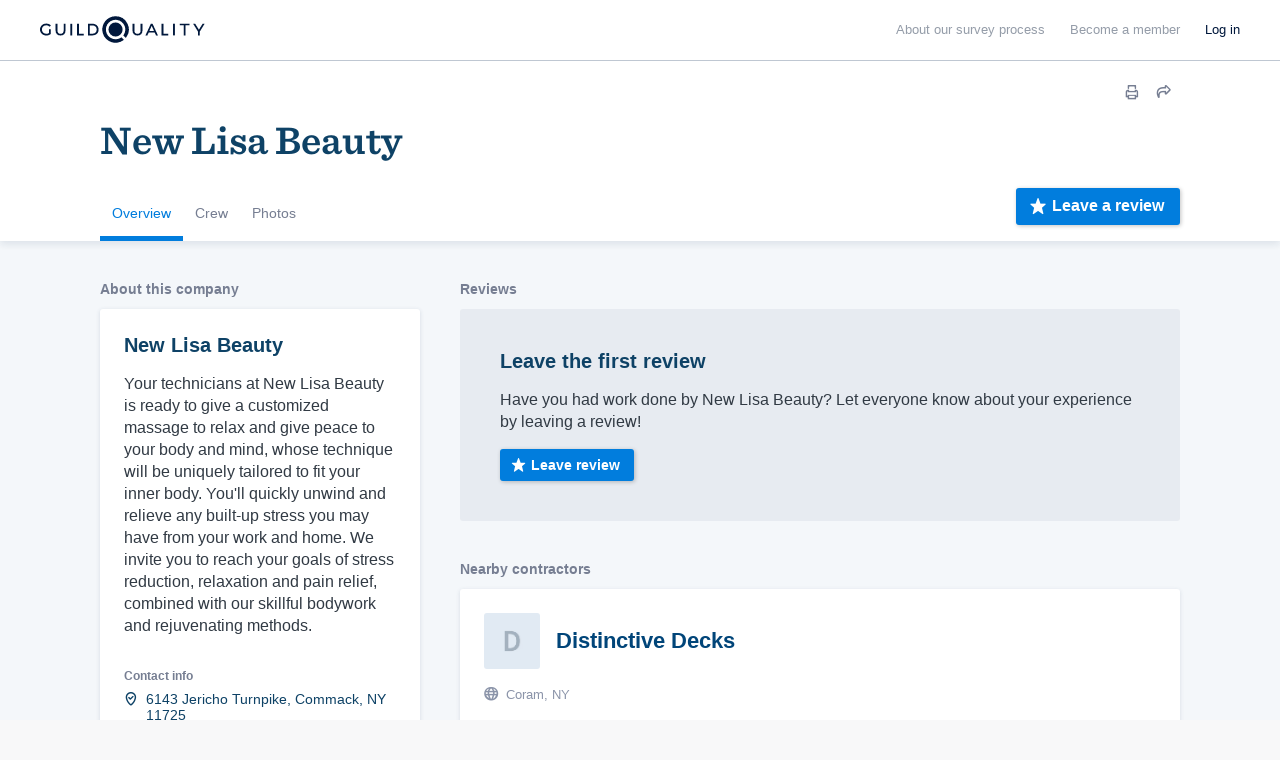

--- FILE ---
content_type: text/html; charset=utf-8
request_url: https://www.google.com/recaptcha/enterprise/anchor?ar=1&k=6LdeKFcdAAAAAA8ieqIc8bHuW-X3fbCAl09z_wJd&co=aHR0cHM6Ly9idWlsZHdpdGguZ3VpbGRxdWFsaXR5LmNvbTo0NDM.&hl=en&v=PoyoqOPhxBO7pBk68S4YbpHZ&size=normal&anchor-ms=20000&execute-ms=30000&cb=at7kzbckkkzm
body_size: 49393
content:
<!DOCTYPE HTML><html dir="ltr" lang="en"><head><meta http-equiv="Content-Type" content="text/html; charset=UTF-8">
<meta http-equiv="X-UA-Compatible" content="IE=edge">
<title>reCAPTCHA</title>
<style type="text/css">
/* cyrillic-ext */
@font-face {
  font-family: 'Roboto';
  font-style: normal;
  font-weight: 400;
  font-stretch: 100%;
  src: url(//fonts.gstatic.com/s/roboto/v48/KFO7CnqEu92Fr1ME7kSn66aGLdTylUAMa3GUBHMdazTgWw.woff2) format('woff2');
  unicode-range: U+0460-052F, U+1C80-1C8A, U+20B4, U+2DE0-2DFF, U+A640-A69F, U+FE2E-FE2F;
}
/* cyrillic */
@font-face {
  font-family: 'Roboto';
  font-style: normal;
  font-weight: 400;
  font-stretch: 100%;
  src: url(//fonts.gstatic.com/s/roboto/v48/KFO7CnqEu92Fr1ME7kSn66aGLdTylUAMa3iUBHMdazTgWw.woff2) format('woff2');
  unicode-range: U+0301, U+0400-045F, U+0490-0491, U+04B0-04B1, U+2116;
}
/* greek-ext */
@font-face {
  font-family: 'Roboto';
  font-style: normal;
  font-weight: 400;
  font-stretch: 100%;
  src: url(//fonts.gstatic.com/s/roboto/v48/KFO7CnqEu92Fr1ME7kSn66aGLdTylUAMa3CUBHMdazTgWw.woff2) format('woff2');
  unicode-range: U+1F00-1FFF;
}
/* greek */
@font-face {
  font-family: 'Roboto';
  font-style: normal;
  font-weight: 400;
  font-stretch: 100%;
  src: url(//fonts.gstatic.com/s/roboto/v48/KFO7CnqEu92Fr1ME7kSn66aGLdTylUAMa3-UBHMdazTgWw.woff2) format('woff2');
  unicode-range: U+0370-0377, U+037A-037F, U+0384-038A, U+038C, U+038E-03A1, U+03A3-03FF;
}
/* math */
@font-face {
  font-family: 'Roboto';
  font-style: normal;
  font-weight: 400;
  font-stretch: 100%;
  src: url(//fonts.gstatic.com/s/roboto/v48/KFO7CnqEu92Fr1ME7kSn66aGLdTylUAMawCUBHMdazTgWw.woff2) format('woff2');
  unicode-range: U+0302-0303, U+0305, U+0307-0308, U+0310, U+0312, U+0315, U+031A, U+0326-0327, U+032C, U+032F-0330, U+0332-0333, U+0338, U+033A, U+0346, U+034D, U+0391-03A1, U+03A3-03A9, U+03B1-03C9, U+03D1, U+03D5-03D6, U+03F0-03F1, U+03F4-03F5, U+2016-2017, U+2034-2038, U+203C, U+2040, U+2043, U+2047, U+2050, U+2057, U+205F, U+2070-2071, U+2074-208E, U+2090-209C, U+20D0-20DC, U+20E1, U+20E5-20EF, U+2100-2112, U+2114-2115, U+2117-2121, U+2123-214F, U+2190, U+2192, U+2194-21AE, U+21B0-21E5, U+21F1-21F2, U+21F4-2211, U+2213-2214, U+2216-22FF, U+2308-230B, U+2310, U+2319, U+231C-2321, U+2336-237A, U+237C, U+2395, U+239B-23B7, U+23D0, U+23DC-23E1, U+2474-2475, U+25AF, U+25B3, U+25B7, U+25BD, U+25C1, U+25CA, U+25CC, U+25FB, U+266D-266F, U+27C0-27FF, U+2900-2AFF, U+2B0E-2B11, U+2B30-2B4C, U+2BFE, U+3030, U+FF5B, U+FF5D, U+1D400-1D7FF, U+1EE00-1EEFF;
}
/* symbols */
@font-face {
  font-family: 'Roboto';
  font-style: normal;
  font-weight: 400;
  font-stretch: 100%;
  src: url(//fonts.gstatic.com/s/roboto/v48/KFO7CnqEu92Fr1ME7kSn66aGLdTylUAMaxKUBHMdazTgWw.woff2) format('woff2');
  unicode-range: U+0001-000C, U+000E-001F, U+007F-009F, U+20DD-20E0, U+20E2-20E4, U+2150-218F, U+2190, U+2192, U+2194-2199, U+21AF, U+21E6-21F0, U+21F3, U+2218-2219, U+2299, U+22C4-22C6, U+2300-243F, U+2440-244A, U+2460-24FF, U+25A0-27BF, U+2800-28FF, U+2921-2922, U+2981, U+29BF, U+29EB, U+2B00-2BFF, U+4DC0-4DFF, U+FFF9-FFFB, U+10140-1018E, U+10190-1019C, U+101A0, U+101D0-101FD, U+102E0-102FB, U+10E60-10E7E, U+1D2C0-1D2D3, U+1D2E0-1D37F, U+1F000-1F0FF, U+1F100-1F1AD, U+1F1E6-1F1FF, U+1F30D-1F30F, U+1F315, U+1F31C, U+1F31E, U+1F320-1F32C, U+1F336, U+1F378, U+1F37D, U+1F382, U+1F393-1F39F, U+1F3A7-1F3A8, U+1F3AC-1F3AF, U+1F3C2, U+1F3C4-1F3C6, U+1F3CA-1F3CE, U+1F3D4-1F3E0, U+1F3ED, U+1F3F1-1F3F3, U+1F3F5-1F3F7, U+1F408, U+1F415, U+1F41F, U+1F426, U+1F43F, U+1F441-1F442, U+1F444, U+1F446-1F449, U+1F44C-1F44E, U+1F453, U+1F46A, U+1F47D, U+1F4A3, U+1F4B0, U+1F4B3, U+1F4B9, U+1F4BB, U+1F4BF, U+1F4C8-1F4CB, U+1F4D6, U+1F4DA, U+1F4DF, U+1F4E3-1F4E6, U+1F4EA-1F4ED, U+1F4F7, U+1F4F9-1F4FB, U+1F4FD-1F4FE, U+1F503, U+1F507-1F50B, U+1F50D, U+1F512-1F513, U+1F53E-1F54A, U+1F54F-1F5FA, U+1F610, U+1F650-1F67F, U+1F687, U+1F68D, U+1F691, U+1F694, U+1F698, U+1F6AD, U+1F6B2, U+1F6B9-1F6BA, U+1F6BC, U+1F6C6-1F6CF, U+1F6D3-1F6D7, U+1F6E0-1F6EA, U+1F6F0-1F6F3, U+1F6F7-1F6FC, U+1F700-1F7FF, U+1F800-1F80B, U+1F810-1F847, U+1F850-1F859, U+1F860-1F887, U+1F890-1F8AD, U+1F8B0-1F8BB, U+1F8C0-1F8C1, U+1F900-1F90B, U+1F93B, U+1F946, U+1F984, U+1F996, U+1F9E9, U+1FA00-1FA6F, U+1FA70-1FA7C, U+1FA80-1FA89, U+1FA8F-1FAC6, U+1FACE-1FADC, U+1FADF-1FAE9, U+1FAF0-1FAF8, U+1FB00-1FBFF;
}
/* vietnamese */
@font-face {
  font-family: 'Roboto';
  font-style: normal;
  font-weight: 400;
  font-stretch: 100%;
  src: url(//fonts.gstatic.com/s/roboto/v48/KFO7CnqEu92Fr1ME7kSn66aGLdTylUAMa3OUBHMdazTgWw.woff2) format('woff2');
  unicode-range: U+0102-0103, U+0110-0111, U+0128-0129, U+0168-0169, U+01A0-01A1, U+01AF-01B0, U+0300-0301, U+0303-0304, U+0308-0309, U+0323, U+0329, U+1EA0-1EF9, U+20AB;
}
/* latin-ext */
@font-face {
  font-family: 'Roboto';
  font-style: normal;
  font-weight: 400;
  font-stretch: 100%;
  src: url(//fonts.gstatic.com/s/roboto/v48/KFO7CnqEu92Fr1ME7kSn66aGLdTylUAMa3KUBHMdazTgWw.woff2) format('woff2');
  unicode-range: U+0100-02BA, U+02BD-02C5, U+02C7-02CC, U+02CE-02D7, U+02DD-02FF, U+0304, U+0308, U+0329, U+1D00-1DBF, U+1E00-1E9F, U+1EF2-1EFF, U+2020, U+20A0-20AB, U+20AD-20C0, U+2113, U+2C60-2C7F, U+A720-A7FF;
}
/* latin */
@font-face {
  font-family: 'Roboto';
  font-style: normal;
  font-weight: 400;
  font-stretch: 100%;
  src: url(//fonts.gstatic.com/s/roboto/v48/KFO7CnqEu92Fr1ME7kSn66aGLdTylUAMa3yUBHMdazQ.woff2) format('woff2');
  unicode-range: U+0000-00FF, U+0131, U+0152-0153, U+02BB-02BC, U+02C6, U+02DA, U+02DC, U+0304, U+0308, U+0329, U+2000-206F, U+20AC, U+2122, U+2191, U+2193, U+2212, U+2215, U+FEFF, U+FFFD;
}
/* cyrillic-ext */
@font-face {
  font-family: 'Roboto';
  font-style: normal;
  font-weight: 500;
  font-stretch: 100%;
  src: url(//fonts.gstatic.com/s/roboto/v48/KFO7CnqEu92Fr1ME7kSn66aGLdTylUAMa3GUBHMdazTgWw.woff2) format('woff2');
  unicode-range: U+0460-052F, U+1C80-1C8A, U+20B4, U+2DE0-2DFF, U+A640-A69F, U+FE2E-FE2F;
}
/* cyrillic */
@font-face {
  font-family: 'Roboto';
  font-style: normal;
  font-weight: 500;
  font-stretch: 100%;
  src: url(//fonts.gstatic.com/s/roboto/v48/KFO7CnqEu92Fr1ME7kSn66aGLdTylUAMa3iUBHMdazTgWw.woff2) format('woff2');
  unicode-range: U+0301, U+0400-045F, U+0490-0491, U+04B0-04B1, U+2116;
}
/* greek-ext */
@font-face {
  font-family: 'Roboto';
  font-style: normal;
  font-weight: 500;
  font-stretch: 100%;
  src: url(//fonts.gstatic.com/s/roboto/v48/KFO7CnqEu92Fr1ME7kSn66aGLdTylUAMa3CUBHMdazTgWw.woff2) format('woff2');
  unicode-range: U+1F00-1FFF;
}
/* greek */
@font-face {
  font-family: 'Roboto';
  font-style: normal;
  font-weight: 500;
  font-stretch: 100%;
  src: url(//fonts.gstatic.com/s/roboto/v48/KFO7CnqEu92Fr1ME7kSn66aGLdTylUAMa3-UBHMdazTgWw.woff2) format('woff2');
  unicode-range: U+0370-0377, U+037A-037F, U+0384-038A, U+038C, U+038E-03A1, U+03A3-03FF;
}
/* math */
@font-face {
  font-family: 'Roboto';
  font-style: normal;
  font-weight: 500;
  font-stretch: 100%;
  src: url(//fonts.gstatic.com/s/roboto/v48/KFO7CnqEu92Fr1ME7kSn66aGLdTylUAMawCUBHMdazTgWw.woff2) format('woff2');
  unicode-range: U+0302-0303, U+0305, U+0307-0308, U+0310, U+0312, U+0315, U+031A, U+0326-0327, U+032C, U+032F-0330, U+0332-0333, U+0338, U+033A, U+0346, U+034D, U+0391-03A1, U+03A3-03A9, U+03B1-03C9, U+03D1, U+03D5-03D6, U+03F0-03F1, U+03F4-03F5, U+2016-2017, U+2034-2038, U+203C, U+2040, U+2043, U+2047, U+2050, U+2057, U+205F, U+2070-2071, U+2074-208E, U+2090-209C, U+20D0-20DC, U+20E1, U+20E5-20EF, U+2100-2112, U+2114-2115, U+2117-2121, U+2123-214F, U+2190, U+2192, U+2194-21AE, U+21B0-21E5, U+21F1-21F2, U+21F4-2211, U+2213-2214, U+2216-22FF, U+2308-230B, U+2310, U+2319, U+231C-2321, U+2336-237A, U+237C, U+2395, U+239B-23B7, U+23D0, U+23DC-23E1, U+2474-2475, U+25AF, U+25B3, U+25B7, U+25BD, U+25C1, U+25CA, U+25CC, U+25FB, U+266D-266F, U+27C0-27FF, U+2900-2AFF, U+2B0E-2B11, U+2B30-2B4C, U+2BFE, U+3030, U+FF5B, U+FF5D, U+1D400-1D7FF, U+1EE00-1EEFF;
}
/* symbols */
@font-face {
  font-family: 'Roboto';
  font-style: normal;
  font-weight: 500;
  font-stretch: 100%;
  src: url(//fonts.gstatic.com/s/roboto/v48/KFO7CnqEu92Fr1ME7kSn66aGLdTylUAMaxKUBHMdazTgWw.woff2) format('woff2');
  unicode-range: U+0001-000C, U+000E-001F, U+007F-009F, U+20DD-20E0, U+20E2-20E4, U+2150-218F, U+2190, U+2192, U+2194-2199, U+21AF, U+21E6-21F0, U+21F3, U+2218-2219, U+2299, U+22C4-22C6, U+2300-243F, U+2440-244A, U+2460-24FF, U+25A0-27BF, U+2800-28FF, U+2921-2922, U+2981, U+29BF, U+29EB, U+2B00-2BFF, U+4DC0-4DFF, U+FFF9-FFFB, U+10140-1018E, U+10190-1019C, U+101A0, U+101D0-101FD, U+102E0-102FB, U+10E60-10E7E, U+1D2C0-1D2D3, U+1D2E0-1D37F, U+1F000-1F0FF, U+1F100-1F1AD, U+1F1E6-1F1FF, U+1F30D-1F30F, U+1F315, U+1F31C, U+1F31E, U+1F320-1F32C, U+1F336, U+1F378, U+1F37D, U+1F382, U+1F393-1F39F, U+1F3A7-1F3A8, U+1F3AC-1F3AF, U+1F3C2, U+1F3C4-1F3C6, U+1F3CA-1F3CE, U+1F3D4-1F3E0, U+1F3ED, U+1F3F1-1F3F3, U+1F3F5-1F3F7, U+1F408, U+1F415, U+1F41F, U+1F426, U+1F43F, U+1F441-1F442, U+1F444, U+1F446-1F449, U+1F44C-1F44E, U+1F453, U+1F46A, U+1F47D, U+1F4A3, U+1F4B0, U+1F4B3, U+1F4B9, U+1F4BB, U+1F4BF, U+1F4C8-1F4CB, U+1F4D6, U+1F4DA, U+1F4DF, U+1F4E3-1F4E6, U+1F4EA-1F4ED, U+1F4F7, U+1F4F9-1F4FB, U+1F4FD-1F4FE, U+1F503, U+1F507-1F50B, U+1F50D, U+1F512-1F513, U+1F53E-1F54A, U+1F54F-1F5FA, U+1F610, U+1F650-1F67F, U+1F687, U+1F68D, U+1F691, U+1F694, U+1F698, U+1F6AD, U+1F6B2, U+1F6B9-1F6BA, U+1F6BC, U+1F6C6-1F6CF, U+1F6D3-1F6D7, U+1F6E0-1F6EA, U+1F6F0-1F6F3, U+1F6F7-1F6FC, U+1F700-1F7FF, U+1F800-1F80B, U+1F810-1F847, U+1F850-1F859, U+1F860-1F887, U+1F890-1F8AD, U+1F8B0-1F8BB, U+1F8C0-1F8C1, U+1F900-1F90B, U+1F93B, U+1F946, U+1F984, U+1F996, U+1F9E9, U+1FA00-1FA6F, U+1FA70-1FA7C, U+1FA80-1FA89, U+1FA8F-1FAC6, U+1FACE-1FADC, U+1FADF-1FAE9, U+1FAF0-1FAF8, U+1FB00-1FBFF;
}
/* vietnamese */
@font-face {
  font-family: 'Roboto';
  font-style: normal;
  font-weight: 500;
  font-stretch: 100%;
  src: url(//fonts.gstatic.com/s/roboto/v48/KFO7CnqEu92Fr1ME7kSn66aGLdTylUAMa3OUBHMdazTgWw.woff2) format('woff2');
  unicode-range: U+0102-0103, U+0110-0111, U+0128-0129, U+0168-0169, U+01A0-01A1, U+01AF-01B0, U+0300-0301, U+0303-0304, U+0308-0309, U+0323, U+0329, U+1EA0-1EF9, U+20AB;
}
/* latin-ext */
@font-face {
  font-family: 'Roboto';
  font-style: normal;
  font-weight: 500;
  font-stretch: 100%;
  src: url(//fonts.gstatic.com/s/roboto/v48/KFO7CnqEu92Fr1ME7kSn66aGLdTylUAMa3KUBHMdazTgWw.woff2) format('woff2');
  unicode-range: U+0100-02BA, U+02BD-02C5, U+02C7-02CC, U+02CE-02D7, U+02DD-02FF, U+0304, U+0308, U+0329, U+1D00-1DBF, U+1E00-1E9F, U+1EF2-1EFF, U+2020, U+20A0-20AB, U+20AD-20C0, U+2113, U+2C60-2C7F, U+A720-A7FF;
}
/* latin */
@font-face {
  font-family: 'Roboto';
  font-style: normal;
  font-weight: 500;
  font-stretch: 100%;
  src: url(//fonts.gstatic.com/s/roboto/v48/KFO7CnqEu92Fr1ME7kSn66aGLdTylUAMa3yUBHMdazQ.woff2) format('woff2');
  unicode-range: U+0000-00FF, U+0131, U+0152-0153, U+02BB-02BC, U+02C6, U+02DA, U+02DC, U+0304, U+0308, U+0329, U+2000-206F, U+20AC, U+2122, U+2191, U+2193, U+2212, U+2215, U+FEFF, U+FFFD;
}
/* cyrillic-ext */
@font-face {
  font-family: 'Roboto';
  font-style: normal;
  font-weight: 900;
  font-stretch: 100%;
  src: url(//fonts.gstatic.com/s/roboto/v48/KFO7CnqEu92Fr1ME7kSn66aGLdTylUAMa3GUBHMdazTgWw.woff2) format('woff2');
  unicode-range: U+0460-052F, U+1C80-1C8A, U+20B4, U+2DE0-2DFF, U+A640-A69F, U+FE2E-FE2F;
}
/* cyrillic */
@font-face {
  font-family: 'Roboto';
  font-style: normal;
  font-weight: 900;
  font-stretch: 100%;
  src: url(//fonts.gstatic.com/s/roboto/v48/KFO7CnqEu92Fr1ME7kSn66aGLdTylUAMa3iUBHMdazTgWw.woff2) format('woff2');
  unicode-range: U+0301, U+0400-045F, U+0490-0491, U+04B0-04B1, U+2116;
}
/* greek-ext */
@font-face {
  font-family: 'Roboto';
  font-style: normal;
  font-weight: 900;
  font-stretch: 100%;
  src: url(//fonts.gstatic.com/s/roboto/v48/KFO7CnqEu92Fr1ME7kSn66aGLdTylUAMa3CUBHMdazTgWw.woff2) format('woff2');
  unicode-range: U+1F00-1FFF;
}
/* greek */
@font-face {
  font-family: 'Roboto';
  font-style: normal;
  font-weight: 900;
  font-stretch: 100%;
  src: url(//fonts.gstatic.com/s/roboto/v48/KFO7CnqEu92Fr1ME7kSn66aGLdTylUAMa3-UBHMdazTgWw.woff2) format('woff2');
  unicode-range: U+0370-0377, U+037A-037F, U+0384-038A, U+038C, U+038E-03A1, U+03A3-03FF;
}
/* math */
@font-face {
  font-family: 'Roboto';
  font-style: normal;
  font-weight: 900;
  font-stretch: 100%;
  src: url(//fonts.gstatic.com/s/roboto/v48/KFO7CnqEu92Fr1ME7kSn66aGLdTylUAMawCUBHMdazTgWw.woff2) format('woff2');
  unicode-range: U+0302-0303, U+0305, U+0307-0308, U+0310, U+0312, U+0315, U+031A, U+0326-0327, U+032C, U+032F-0330, U+0332-0333, U+0338, U+033A, U+0346, U+034D, U+0391-03A1, U+03A3-03A9, U+03B1-03C9, U+03D1, U+03D5-03D6, U+03F0-03F1, U+03F4-03F5, U+2016-2017, U+2034-2038, U+203C, U+2040, U+2043, U+2047, U+2050, U+2057, U+205F, U+2070-2071, U+2074-208E, U+2090-209C, U+20D0-20DC, U+20E1, U+20E5-20EF, U+2100-2112, U+2114-2115, U+2117-2121, U+2123-214F, U+2190, U+2192, U+2194-21AE, U+21B0-21E5, U+21F1-21F2, U+21F4-2211, U+2213-2214, U+2216-22FF, U+2308-230B, U+2310, U+2319, U+231C-2321, U+2336-237A, U+237C, U+2395, U+239B-23B7, U+23D0, U+23DC-23E1, U+2474-2475, U+25AF, U+25B3, U+25B7, U+25BD, U+25C1, U+25CA, U+25CC, U+25FB, U+266D-266F, U+27C0-27FF, U+2900-2AFF, U+2B0E-2B11, U+2B30-2B4C, U+2BFE, U+3030, U+FF5B, U+FF5D, U+1D400-1D7FF, U+1EE00-1EEFF;
}
/* symbols */
@font-face {
  font-family: 'Roboto';
  font-style: normal;
  font-weight: 900;
  font-stretch: 100%;
  src: url(//fonts.gstatic.com/s/roboto/v48/KFO7CnqEu92Fr1ME7kSn66aGLdTylUAMaxKUBHMdazTgWw.woff2) format('woff2');
  unicode-range: U+0001-000C, U+000E-001F, U+007F-009F, U+20DD-20E0, U+20E2-20E4, U+2150-218F, U+2190, U+2192, U+2194-2199, U+21AF, U+21E6-21F0, U+21F3, U+2218-2219, U+2299, U+22C4-22C6, U+2300-243F, U+2440-244A, U+2460-24FF, U+25A0-27BF, U+2800-28FF, U+2921-2922, U+2981, U+29BF, U+29EB, U+2B00-2BFF, U+4DC0-4DFF, U+FFF9-FFFB, U+10140-1018E, U+10190-1019C, U+101A0, U+101D0-101FD, U+102E0-102FB, U+10E60-10E7E, U+1D2C0-1D2D3, U+1D2E0-1D37F, U+1F000-1F0FF, U+1F100-1F1AD, U+1F1E6-1F1FF, U+1F30D-1F30F, U+1F315, U+1F31C, U+1F31E, U+1F320-1F32C, U+1F336, U+1F378, U+1F37D, U+1F382, U+1F393-1F39F, U+1F3A7-1F3A8, U+1F3AC-1F3AF, U+1F3C2, U+1F3C4-1F3C6, U+1F3CA-1F3CE, U+1F3D4-1F3E0, U+1F3ED, U+1F3F1-1F3F3, U+1F3F5-1F3F7, U+1F408, U+1F415, U+1F41F, U+1F426, U+1F43F, U+1F441-1F442, U+1F444, U+1F446-1F449, U+1F44C-1F44E, U+1F453, U+1F46A, U+1F47D, U+1F4A3, U+1F4B0, U+1F4B3, U+1F4B9, U+1F4BB, U+1F4BF, U+1F4C8-1F4CB, U+1F4D6, U+1F4DA, U+1F4DF, U+1F4E3-1F4E6, U+1F4EA-1F4ED, U+1F4F7, U+1F4F9-1F4FB, U+1F4FD-1F4FE, U+1F503, U+1F507-1F50B, U+1F50D, U+1F512-1F513, U+1F53E-1F54A, U+1F54F-1F5FA, U+1F610, U+1F650-1F67F, U+1F687, U+1F68D, U+1F691, U+1F694, U+1F698, U+1F6AD, U+1F6B2, U+1F6B9-1F6BA, U+1F6BC, U+1F6C6-1F6CF, U+1F6D3-1F6D7, U+1F6E0-1F6EA, U+1F6F0-1F6F3, U+1F6F7-1F6FC, U+1F700-1F7FF, U+1F800-1F80B, U+1F810-1F847, U+1F850-1F859, U+1F860-1F887, U+1F890-1F8AD, U+1F8B0-1F8BB, U+1F8C0-1F8C1, U+1F900-1F90B, U+1F93B, U+1F946, U+1F984, U+1F996, U+1F9E9, U+1FA00-1FA6F, U+1FA70-1FA7C, U+1FA80-1FA89, U+1FA8F-1FAC6, U+1FACE-1FADC, U+1FADF-1FAE9, U+1FAF0-1FAF8, U+1FB00-1FBFF;
}
/* vietnamese */
@font-face {
  font-family: 'Roboto';
  font-style: normal;
  font-weight: 900;
  font-stretch: 100%;
  src: url(//fonts.gstatic.com/s/roboto/v48/KFO7CnqEu92Fr1ME7kSn66aGLdTylUAMa3OUBHMdazTgWw.woff2) format('woff2');
  unicode-range: U+0102-0103, U+0110-0111, U+0128-0129, U+0168-0169, U+01A0-01A1, U+01AF-01B0, U+0300-0301, U+0303-0304, U+0308-0309, U+0323, U+0329, U+1EA0-1EF9, U+20AB;
}
/* latin-ext */
@font-face {
  font-family: 'Roboto';
  font-style: normal;
  font-weight: 900;
  font-stretch: 100%;
  src: url(//fonts.gstatic.com/s/roboto/v48/KFO7CnqEu92Fr1ME7kSn66aGLdTylUAMa3KUBHMdazTgWw.woff2) format('woff2');
  unicode-range: U+0100-02BA, U+02BD-02C5, U+02C7-02CC, U+02CE-02D7, U+02DD-02FF, U+0304, U+0308, U+0329, U+1D00-1DBF, U+1E00-1E9F, U+1EF2-1EFF, U+2020, U+20A0-20AB, U+20AD-20C0, U+2113, U+2C60-2C7F, U+A720-A7FF;
}
/* latin */
@font-face {
  font-family: 'Roboto';
  font-style: normal;
  font-weight: 900;
  font-stretch: 100%;
  src: url(//fonts.gstatic.com/s/roboto/v48/KFO7CnqEu92Fr1ME7kSn66aGLdTylUAMa3yUBHMdazQ.woff2) format('woff2');
  unicode-range: U+0000-00FF, U+0131, U+0152-0153, U+02BB-02BC, U+02C6, U+02DA, U+02DC, U+0304, U+0308, U+0329, U+2000-206F, U+20AC, U+2122, U+2191, U+2193, U+2212, U+2215, U+FEFF, U+FFFD;
}

</style>
<link rel="stylesheet" type="text/css" href="https://www.gstatic.com/recaptcha/releases/PoyoqOPhxBO7pBk68S4YbpHZ/styles__ltr.css">
<script nonce="52z3EI1ePGZQAVwLszmuIg" type="text/javascript">window['__recaptcha_api'] = 'https://www.google.com/recaptcha/enterprise/';</script>
<script type="text/javascript" src="https://www.gstatic.com/recaptcha/releases/PoyoqOPhxBO7pBk68S4YbpHZ/recaptcha__en.js" nonce="52z3EI1ePGZQAVwLszmuIg">
      
    </script></head>
<body><div id="rc-anchor-alert" class="rc-anchor-alert"></div>
<input type="hidden" id="recaptcha-token" value="[base64]">
<script type="text/javascript" nonce="52z3EI1ePGZQAVwLszmuIg">
      recaptcha.anchor.Main.init("[\x22ainput\x22,[\x22bgdata\x22,\x22\x22,\[base64]/[base64]/[base64]/[base64]/[base64]/[base64]/KGcoTywyNTMsTy5PKSxVRyhPLEMpKTpnKE8sMjUzLEMpLE8pKSxsKSksTykpfSxieT1mdW5jdGlvbihDLE8sdSxsKXtmb3IobD0odT1SKEMpLDApO08+MDtPLS0pbD1sPDw4fFooQyk7ZyhDLHUsbCl9LFVHPWZ1bmN0aW9uKEMsTyl7Qy5pLmxlbmd0aD4xMDQ/[base64]/[base64]/[base64]/[base64]/[base64]/[base64]/[base64]\\u003d\x22,\[base64]\\u003d\x22,\x22wohtARDDkMKVIkBWw4DCgMKLesO9GRnCkHTCvTMxdcK2QMOoT8O+B8OkdsORMcKlw5rCkh3DpXTDhsKCX0TCvVfCgcKOYcKrwr/DusOGw6Fsw5jCvW0DJW7CusKcw4jDgTnDmsKywo8RCMOgEMOjcMKWw6Vnw6fDsnXDuFLClG3DjT7DrwvDtsO1wrxtw7TCqsOSwqRHwopzwrs/wqcxw6fDgMK4WArDrgjCnT7Cj8O3UMO/TcK7IMOYZ8OVOsKaOjZ9XAHCv8KzD8OQwokPLhIfE8OxwqhKGcO1NcOpOsKlwpvDucOOwo8gVMOwDyrCjzzDpkHCoErCvEd6wo8SSU86TMKqwpvDk2fDlhIjw5fCpHzDgsOye8K+wq1pwo/DnMKfwqodwp/CvsKiw5xjw6x2wobDtsOOw5/CkzDDowrCi8OdWSTCnMKyCsOwwqHCtGzDkcKIw4ZDb8Ksw5UHE8OJVsK1wpYYCcKew7PDm8O9SijCuFPDr0Y8wpQOS1tGAQTDuUfCl8OoCyxPw5EcwqhPw6vDq8Kdw5caCMKKw7RpwrQlwrfCoR/DlknCrMK4w4LDi0/CjsO3woDCuyPClcOXV8K2PRDChTrCvEnDtMOCFUpbwpvDvMO0w7ZMcB1ewoPDkFPDgMKJRDrCpMOWw47CksKEwrvCi8KPwqsYwpjCiFvClgXCs0DDvcKQJgrDgsKALsOuQMObL0llw7vCg13DkDwfw5zCgsOJwptPPcKaCzB/D8Kyw4U+woDCosOJEsKBfwp1wqvDpX3DvmomNDfDmcOswo5vw6Z4wq/CjEbCjcO5b8OuwqA4OMO1AsK0w7DDhn8jNMO/XVzCqgXDgS86ccOWw7bDvFkWaMKQwoNkNsOSTzzCoMKODcKpUMOqHxzCvsO3HcOIBXMpZnTDksKyMcKGwp1IJ3Zmw6wpRsKpw4LDgcO2OMKwwqhDZ2jDhlbCl2t5NsKqEsOpw5XDoC3DuMKUH8O9BmfCs8O/[base64]/DuhrCtkdQUwvDjsO0cMO8worDj8Kgw47CtsKZw4bCsh5Hwo9+K8KpRMOqw4nCmG4Xwps9QsKiKcOaw5/DicOuwp1THsKzwpEbBcKgbgdgw57Cs8OtwrLDhBA3c290Q8KOwrjDuDZtw5cHXcOWwo9wTMKlw53DoWhswq0DwqJawpA+wp/Cp1HCkMK0Jz/Cu0/[base64]/DrAnDhlJ9ZsKIwo3DiMO8w71qw60Gw77CrmzDlQVjG8Opw5vCpcK+GCJJaMKcw417wpHDl0bCisK2SGI8w7Eawr1hQcKPHDQkV8OSZcO/w5HCsDVRwpkFwo7DgGI3wqwCw7zDvMKsQMKnw5nDghNOw5NADDYKw4XDh8Kiw53DosKWZXrDjF3Cv8K5eB40OlTDiMKcFMKJXBNVEjwYPFHDmsOVM1MBPGRswpbDjCPCusKFw7how4jChGsJwpk7wohcd1XDkcO7UsONwpnCtcKqT8OMacK7GCVuIBVJDi5ZwpHCuG/CtAYtPgfDi8KiOEnDqMKJenLCqw86eMKqSAjDt8KCwqTDtFoWSsKJecODwrwOwrXCgMOiYhthwpTDoMOkwpUrNyPCvcKWwo1Ww6HCqsKKF8Oef2dNwrbChsKPw6chwr3Dgl3CgDBUfcKkwotiLHIAQ8KoUsOIw5TDpMKLwr/CucKrw4gyw4bCjsO4RcKeFcOBSg/Cs8OswqNBwp4Awp4FcAjCvDLCohl3IsOyLnbDgMKSOsKYR0bCocOCHsO/BlrDoMORTQDDtyHDlcOaF8KuEG7Dm8OcRk8LVlkhWsKMHQkVw7hwWcK/w4Zjw6/ChVgxwonClsKCw7TCt8KGCcKqbzggFkkxUQ/DpcO6HWdHF8KdWHfCrMKOw5bDuHFCw6XCpMKpTREtw68GGcOKJsKABC3DhMK/w78tSUHDh8OJbsKNw49mw4zDgxvCuQzCiDJfw6I+w7jDlcO1w40lLnnDpsO0wonDuRpQw6TDpMOOK8Ktw7DDnz/DgsOOwpHCq8KWwoLDg8OywqTDoW/DvsOJw6dWQjRnwqjCmcOhw4jDrycTFxHCiVRsTcKbLsOMw6vDusKGwoVuwo9NJ8ObcwDCtCvDhk/CrcK1FsOQw7l/[base64]/[base64]/CoinCglXCvBrDhcOOwrRNwqLCsEMhLcKaRi3DtT9UNi/[base64]/[base64]/CssKow7nDthAFw5rCqTwVwrtIwq5IwozCpcO2L2rDn0VmWAgCZzoTLMOdwr80J8Ohw7pow4PDucKHEMO6w6p0Nwkvw6ZNGRJKw6AQPsOPRSkCwrXCl8KXwqYvEsOEbcOlw7/CpsK7wrBZwo7DgsKlDcKSwq7DpWjCswE/[base64]/Cq8O2w5HDvcKXXmBpwrEmwr3DrX/[base64]/Dp34qLsOAwo1awpV7cifCllUXV8KWw5rDmMOQw41aKMKUC8KNwq9Kwp8kw7LDlcKqwoteH1TCo8O7wp0GwpVBaMOHcsOiw6LDjBd4ZsOqFMK9w4HDv8OeVic3w6bDqznDj3HCvQx6GmM+MkLDnMOSNy0Ww4/ChEXChkDCkMKCwoXDi8KETDHCninCqiR1VEnDugHChkTDv8ObOQHDk8KSw4jDg2Nrw7NXw4PCtjTCpsORPsKzw4/CocO9wp3Ci1ZSw7jDp15Aw4LCrMONwpPCkUlpwpvCg37CvsKrAcKPwrPCk00TwolRWF7DgcKzwrM+wqNHZ1ohw4zDklkiwqUlwpfCtC9yCktBwqQgwr/CqFEuw45Gw6/[base64]/b8OCM8Kjw4kSw7pYw4DDvTbDhsOJAx5pw47Dqi3CqDHCkVPChA/DhC/Ct8K+wqNdZ8KQS3YQeMKVb8K4QT99OVnCizHDi8KPw4PCuhR8wooacUQ/w44qwpBVwoXChWLCkXJGw4EbRG7Cn8K0w6LCn8O+L21VZcKMQnk+wrR2QsK5YsOeWcKLwpl9w6PDscKNw5Jew69tR8KLw4nCiiHDrhFVwqbCrsOOAMKcwoFADnvCjjLCr8K/TcO2KsKXCw/CmkIDTMKlwrzChsK3wrJlw5TCkMKACMOuL31bDMO9PQZrHkbCvsK8w5smwpDDsADDq8Ksf8Kww7k+f8K3w5TCrMKaQG3DvBLCtcK2bcOowpLCp1zCp3ETLsO/dMKNwrPDg2PDg8KBwoDDvcKDwokbWyHCusO5QXcOQcO8w645w4stw7PCmFdBwok/wp3CvgFpUWAtCn/[base64]/CgcKywqxAw4XCt1llRXrDpjfCmMO3axjChcKmHUdcHsOtLMKhB8OfwoUgw5DClDBrBMKHAcO+L8K4AsKjeR3Ct0fChmrDmsKmDMO/FcKYw5JpVsK2VcOww6spwoYBX3QaYcODcRHChcKnwpnDo8KTw6PCosOSOcKMZ8OpcMOWMcODwo9UwqzCiyTCvjczRSjCtcKMRxzDoDxVBUfDiEBYwqlNNsKJaGLCm3JqwrEhwobCgD/DgMOFw6pew5shw5IlQS3DmcOkwqhrfEx9wrDCrgbCpcOOCMOJJ8O/wpDCoDV+BStddSvCpgjDgCrDhmjDuV8NOFE3ZsOaLQXCqFvCt2zDpcKEw7HDkMOaNsKNwrI4GMOaEMO9wrzCh2rCpzBYIMKsw6AFDlVyR2wuAMOABETDkcOKw5Mlw78OwppaJi/DthPCjsO6wo/CilgKw4nCuVx1w4jCixrDh1EWMjvCjMKrw6LCqsKfwoV+w7XDpBTCh8O+w7bCkmDCm0bCp8OoUBVqFsOSw4ZuwqvDmksSw5NJwqxrMsOZw4kFTyfCjcKzwqxnwrshRsOGN8KDw5RXw70yw4Bew7DCshvDr8ODYV/DvX18w6LDmMOZw5BWEyDDoMKDw6Q2wropXSXCu25uw6bCvW8BwqEYwpbCoVXDjsK6cQMBw6Q4w6AeQ8OQwpZ1w5PDpcKwLBItfWo5SHk+IW/Dv8ORAWE2w7TDhcOPw6jDvMOsw5A4w6XCgsOtw5zDgcOyC0Vkw7hwWMOAw6vDikrDjMOHw7UywqRnBMORJcKbdynDhcKqwoTDrRE0aAEvw4M4cMKGw73CocKnS2l/w5MQGcOaN2/[base64]/DicOgw7x/X8O/wphlWcOtYiPChU9cw6lVF0HDtALCqhzCvMOdGcKeEU7DksK8wqnDvlIFw7XCvcO3wrDCgMOVYcOxD0lbNMKfw4ZtWjDDoAvDjFTDo8KjVFUow5MVcUQ7AMO7w5DChsKvWBHCq3FxZAJdClvDhA8AHDjDnm7DmiwlJHnCvcOwwojDlMKgw4TCrkE2wrTDu8Kjwpk+QsO/WMKHwpcmw4t/[base64]/HHDDpcOCw4XDhcO3wr/DigBsw4lXw7XCtVLCn8OAL8KdwrLCnMKwdMOUDkloFsOfwqrDvDXDgsOoQMKGw7d4wpIbwqfDrsOOw6LDhGDDgsKRKcKQwpvDr8KMKsKxw60uw748wrFwGsKAw5t1wr4Sb1LCi27Dv8Ofa8O/w7PDgm/CjABmc1TCsMK5w5PDj8OSwqrCh8O+wq/CsWbDgnhiw5Nww4TCrsKXwqHDt8KJwrnDli/Co8OYLXw6Zyt7wrXCpR3DjMOvecO0L8K4w5rClMK4ScK8woPDhgvDocOgSsK3JDPCpw4Gwq0sw4Zkd8Oxw73Cijgaw5ZhUzsxwqvCmEDCiMKPWsO0w4rDiwgSXBjDgWBrb3HDolZnw4UjacKewoxpbcK9wpMkwqsYOcOhBsOvw5nDnMKKw5AjLHDDqHHDhW4/fWA/w6Yyw5LCrcKXw5wOasKWw6vCkxnDhRHDtFnDmcKVwo57wobDgMOSMsOYZcKVw6p5w749MErCt8OSwpfCs8KmSU/DjMKgw6zDijQow6wZw5d8w55NCSxJw4TDpsKIWzpDw6RWdC1ZJcKVW8OmwqcMUHLDosOgfFfCsn4ad8OCLDrCi8OkXcKTViI+W23DscK7HFdBw7PCjxHCl8OpOwbDq8KdKmxPwpBWwpUSw5gyw7FRTMOtKUrDt8KYPcOMMHMbwp/DiTnCkcOtw4pAwogLYcORw6VDw6cUwoLDmcOowrMeEGB+w7/DscOgdsKzdiTCpB1yworCncKSw6YjJiNJwobDvcOea0hawqzDpcKmbcOPw6TDlWQkXFjCscOxacK2w6rDvgfDl8Ojw6PCr8KWGWp/bMKvwoImwoLCgcOywp/CpzrDssKuwqotVsOhwqh0MMK7woppa8O0XsKaw6Jea8KqH8Kcw5PCniQAwrRYwr0ow7UaXsOFwolSw44AwrZcwp/[base64]/[base64]/[base64]/DjcOWFVF9Z2TChBFSwo5swrcyw6LColl0M8KpV8KkF8OLwqcBbcOJwpbCjcKHIhrDo8Kewq42b8KbZGJGwohqK8OATxozCVxvw4MARR9qcsONDcOBUsOkwoDDvcKzw5Bew6wPbMOXw7RsZ3w8wqPDhm45K8O2ZmASwr/DpcKmw614wobCusKpIcOjw5DCvU/CucOjCMOlw4/DpnrCrSfDmMONwqADwq7Dim7CgcO3U8OrOVfDisOcMMKbJ8O7w683w7dtw5MJYH7CgVPCijfDisO1D0VyFyfCrVgpwrY6PF7CocK8ew0iMsKUw4Bdw7vCs2vDrsKfw41Xw6LDkcOVwr4/C8O/wqZjw7fCvcOaLVPDlx7ClMO2wpVMCgvDgcONJxbCisOLbMOeeitOaMO/wovDs8KzF0DDl8Oawo8PRETDnMKxLCjCqcK8VR7CoMKewoB3woTDlU3DjyJ+w4w/GsK2wpgcw4JsDsKiZHZQMX8qd8OJaG8cdMKxw74NSx/CgkHCogM3UC9Dw5LCtMKlVsKuw79lB8KMwqMwaTzCikjCs0xDw6t2wqTDp0LCncK/[base64]/DlMOqR8OEUS3DrMKWZwIQWMORCcOCw77DtcKSaBhsw4LChgzDhWvCucOgwoXDrBBEw6oQLDvCm2bDusKMwqdyIS0iIh7DhF/CgSjCh8KfN8KIwpPCjhwUwp/Ci8KDfsKRFcOswqttDsO5MU0eLsO6wqRNeRt5WMOPw7MJSkBZw7PCpXoQw6HDpMOTCcOUUFvCpX0kXmPDiBwGUMOuesOlJ8Ouw5LDs8KlAC8pesKEfSnDpsK9woV/SlAeasOyLlRswqbClcOYYcKqHsKcwqHCicO4LMK3QMKaw7DCpcOawrRMw57CiHcpY1pXbsKWcsKRRH/CkMOLw6JbPjgywpzCrcKZQMKUAH/CssO5T25tw40LWsOecMKywppyw4AlLcKew7gzwqViwq/[base64]/[base64]/CqRVKwpvDpULCkcOtGcOWw7o7GmUNBB1cwoluciHDucKtBcK1RcKgacK7wqnDuMOha1p5Bx3CiMOgZF3CoFfDoiAZw75FKMO1wr1xw5jDsXpEw77DgcKiw7FUe8K+w5/[base64]/w6s9BsOLwqY9RyrDrcKzAcKTw5vDlcKfwonCtm7CqcO6w7t9XMOsdMOdPwvCuwTCj8KHH2XDpcK/FMKtNX3DisOSBhkMw5PDjMKIN8OcOUnCoy/Dj8K8wrXDll8zbnM6wpJcwqQrw7DCkHXDvsK2wpvDnwcAIxgIw5UqMgccYm3Dg8OMcsKMKG5jNRDDt8KsBnHDhsKXS2DDpcO7KcOtwr4cwr4ZcCzCosKCwp/[base64]/DoMKMVXDCkRhswpfDiTHDrGvClsKJw6ADwrbCoTfCpwV9dsKzw6/CusKNLxDCrcKEwr0+wobDlSXCh8OKL8OowrLDlsO/w4YrMsOiHsO6w4HCvjTChMO0woTCsG7DgmtQVcOtGsKUd8KuwosywoXCrHQWTcOpwprCvU8rSMOFwqDCvcKDLMKFw6vChcOZwoZwdVZJwrUISsKdw7LDvDkSwp/[base64]/awxEM8OeaWHCmcOucnZSw6zCkcKGw5NbNh/CqXjCisO7J8O9UAnClx9tw4goCELDj8OVe8KUHVlmPMKTCXZzwocaw6LCscKAZSnCoXZnw6XDicOMwqFYwrzDscOYwoTDnEjDuj9nwprCvMO0wqgFGntHw451w4wHw5XDpSt5SXnDkxbCjDZWCAU0DsOSXDoXwplzWT9Re3HDjnEtwrjDusK/w713AijDvxR5w6cpw6fCvQ1jUcK4STV8wqlYH8O0w44ww6fCj3MJwoHDr8O9JjnDnwTDkGJBw4ofD8KKw5g7wqzCvcOVw6zCuz9bT8KgVsO8G3HChxPDkMKgwo5cXcOaw4c/[base64]/[base64]/[base64]/wp83w69RwpvCr0nDiyrCv8OHZV5iQsOdeRPDgF0NGlMQw4XDisKzNDFGB8K4TcKQw7whwqzDkMOWw7xqHDsRPXpIEcKORcKJXcOJJTTDkgrDkHTDrAFyJm45wrFkR1jDrkw6FsKnwpEIQMKMw4Jowp9Kw5XDj8K/wpbDtmfDkhLCrWluw6RUw6bDk8OEw7bDoSIlwr7Cr1fCv8KpwrMmw6DCgxHCvQAOLlwcF1TCpsKFwpZ7wp/DtDTDvcOcwqASw6LDrsKzBsOBC8O6FiDDkjMiw7DDs8OmwrDDmMOQPsONJmU/wqRhPWbDhsOuwq9Ow6nDqlTDtk/[base64]/Cu8Kjw6EddmwoAMKtw5vCmXMANAZ9B8Kxw4bCjMOowq7DucKDBsOhw6zCncKbT2HCsMOcw6TCncKzwo9KIsO7wprCg0/DhD3CnsORw6TDnHfDr0MxBUAfw64BH8O3JMKZwp4Nw6Yywq7Dl8Oaw70lw6DDnFkew4IWQ8OyPjTDlHtZw6ZDwqJYSRfDlgk7wqw0V8OOwpQPG8OewqcHw5pUYsOeYk4UAcK9CcK7Pmx0w7Q7SV7Dh8ONJcKzw6PCsijComHDi8Oqw5/[base64]/w6EJYsKyABzDgMKtw6bDoEDDqFnDlWMMwoLCt17DtMOrf8OWThtHAmvCmsKiwqBqw5JHw5Vuw7jDp8KqfsKOV8KGwo58MVNYRcKnEno6woxYLlIJw5oywqB2FiIkUFl0w7/DgHvDmEzDvsKewqt6w5fDgAfDn8OtUHPDtEBXwqfCvzt/QW3DhgJCw6XDglwwwqfCgsOuwo/Dky7CpTzCqVFzRRgYw7nCqggdwq/CucOHwr7DsHkKw7sCMyXCoycGwpfCs8OtMyfCqsKzPzfCnEXCqcO+w5zClsKWwoDDh8OBfmjCjsKDPAsOfcOHwoDDoWMKQ25QWsKXAMOnMWPDlFLCgMO9RSTCssKNO8OXQcKowoE/W8O7OsOTDWV1CcKfwrFKV2nDmsO8VMO3I8O2VnXDu8Oxw5zCh8OyGVXDiHRnw6Yrw7fDn8K8w6R/[base64]/w7ovwpkAw5LCrh5/VcO7w5zDpMK6wpsJwpvCtlLDr8KZHcOgClg8L2bDqcK1wobDg8Kuwq3DsRrDmUpOwpE+BsOjwqzDmm3DscKXVMKscAfDp8OaVER+wrPDksKuXmvCgzcQwqLDjBMMd21eN1Blw75BIzNaw5XCmw5SWzLDmHLCjsKkwqE8wq/DjcKxOcO0wrA6wpjChQ1GwozDhnnCtw5ew4Rkw7lcYcK6YMOiW8KIwo11w5HCpwRfwrfDq0Fww6EswowaD8O4w7krJMKrLsOpwpxjKMK5L3XCsjXCj8KFwowNA8Olw53DvH7DvsK/aMO/[base64]/w4pDw7/CosKtcFBDP8OUA8K0T3LDpAPDj8KpwqsAwqpuwpLCnVN6YHPCtsKXwqXDv8Ogw6rCriYSREcAw40Iw6LCoksrDH3Ct0jDvcOEw6fDlzHCnsK3A0vCusKYb0/[base64]/Cg8OwecKEUi1oeWsJw4nCpxMyw4vDhMKKwpvDjBJgAXLCl8KlLsKJwr55e2pdQcKlOMOrKj9HfE/Du8OzNHkjwop8wp8MI8Khw6rDq8OZN8O+w6AmaMOYw7/CpV7DgQBSKFNSDMODw7UPw7wpZ0kgw77DpVXCoMOFLMOceQTCk8K4w7Few4gJJ8ONL2/DklfCjcOHw4twGMK8P18hw5/CssOWw7dNwrTDh8K1UcOxPAVSwpRBCl95wrhdwpTCkSnDkQDDjcK2wqXCpsKcdRTDmMK6fGJEwqLCijIQw6YVXzFOw6TDtcOlw47Ds8KTUsKQwqrCh8OTUsOLf8OzW8OzwpY5bcOHL8KOJ8OcNk3Cl1LCoUbCvsOYPTrCu8O7ZgzDhcO7LMOQUcKKGMKnwq/[base64]/w5ZyWR3CgHfCmcOvwoJuw43CjTrCgsO5wqnDpikAb8OPwpEiw51Jw7ZQJwDDiFtlLjPCvMORw7jCvllBw7sgwos2w7bCjcOXW8K/BFHDpMOlw7zCjMO5BcKqSQ/[base64]/DvMOrN8OkwrbCqn/CnWBIwq7Dn8OSw4DCs2vDk8Ozwq/CsMOdB8OnHcKOa8KnwrHDtMOOPsONwqzDmMOgwpgIGT3DgGjCo2Rvw640LsKQwrknI8Oww5I5XcKKGMOlwqo/w6VgQzDClcK2QhnDmB3CmTDCksKxCsO0wr4Lwq3DqShRIDs0w5NZwoEmccK2UBPDowZMRWjDvsKVwoB8eMKGS8K9woIjcsO7wrdGEX0lwrDDvMKuHkfDssOuwoTDhsK2fw13w7FvNTdhASHDngVxfn93wqzChWZmb0Z8U8OEwr/[base64]/Ct8K8EMOIwr7ChH0LwpwCXi5KwpbCvsKSw45uw5jDhDkvw6fDlCRQVMOQHcOqw4LDj1xSwpLCtBczPALCojdSw5UHw4bCshB/wpgLLRPCu8KmwoDCtlrDjMOPwrgobsK5fsK4SBADwq7DhTTCjcKfVDxCQjskfx/CgAMFSFw6wqJjVgQKQsKKwrc0wo/Cn8OLw77Dr8OQH34qwonCncOvEEQ+w5/[base64]/[base64]/Coi7DisOFwqEnwonDogbCvTFMw41/wonCv8K6w7QWUnPDvsK8WQMrQ19Fwpp+H1bDpsOAYsOPWHpgwpY/wo9GY8K/c8O5w6HClsKcw4HDqBoyfsK3REjCuGoLTSVdw5VsTVVVSMKoHjpedVQTdUVkFVkTE8KoB1Bqw7DDq0zDmsOkwqwKw6XCoy7DpX1wJsKXw57Cgx0mAcKlOHrCmMOvwqQgw5fCiSgFworCmcOOw7fDvcOYYMK/wofDgA5XHsOBwrNIw54Fwq5BNFA2M1IZcMKGwrrDrsKAMsOGwqnCgUFyw4/Ctlg3wptewpsww5AGfMODL8OKwpxEacOiwoMuSjVywoMsCGlgw5o4fMOKwpnDiCzDk8Kkw7HClWvCvD7CocOJfsOrSMK3wp1uwrASS8OWwqsIR8KUwroow57CtgfDlkxMQxTDjyM/NcKhwr3Dm8OiQF/[base64]/Co8KswqMTw60wXmA+woPCtlAAw4TDhMO/wqzDnkYMw6LDkG5qdgRJw7pMaMO1wpbDsW/Ch0LCh8OIwrQIwrpic8Ofw4/Cjn4qw5JRC2E4wq4ZBlUMFEpUw501YcOaT8KWNH4LWcOzST7CtCTCkQzDksK/wofChMKNwoJuwrQebsOJUcOeTQwGwopKwrpMLiDDmsOkLH1iwpPDijvCrSjCixzCgRbDocOcw4tFwodow5F2RxjCszrDpzDDtcOucAM7aMO6U0lsURHDo11tMQjCuCNxKcKowpIzKTkVSjvDvcKCQFd8wqPCthfDmsKxw5IiCHLDl8OFOH3DixkXVsKGYjIsw43DuE/DocO2w65fw7kZO8O7LnjClcOvw5h2cUfCnsKALFnCl8KadsOpw43CsykEw5LCuRkQwrEcG8OLbhPCtWzDpQ7CtMKPNMOawrQnVcKZO8OGAsKEIsKCWn/CkTtFdMKiYsKiCz4pwojDicObwq4DD8OKYX/DnMOxw4zCrnoZdsOww65uwpM5w4rCh3wCDMKVwrdoEsOCwokcfW1nw5/DvcKCP8K7wozDu8KaCsKSOA3DlsKIwphSw4fCocKowqvCqsKIAcOLUQMjw78/X8KiWMKIYzcOwrkUEQzDpHkfNlsAw6bCisKkwp9AwrTCiMO1XgvDtxHCjMKSTcKuw4PCtGrCr8OLCMOLPsO4fXRmw4IkXcOULMO8LcK/w5jDjQPDhMKFw6YaIMOSO2bCuGhQwp41ZsOeKzprSMOMwqZ3D1rCgUrDr37CtSHDkmoEwopWw5rDpCPCun0pwopzw5vClDjDscOlTQHCpFDCn8O7woHDpcKMMzzDk8KBw4UEwprDucKBw7jDqzZkLikOw7tuw7gmISbCpj4Tw4DCgcO/TDQqJcK3wqDCqT8ew6dlUcOJwrIPWlrCnnbDvsOiYcKkcVAmOsKJwpwrwqTDiiRUVyM9MX09wpDDogg+w4dow5peJGnCrcOlwr/CrFspP8OuTMKDwoUZYkwbw65KAMKdesOufm55Yi7DoMKxwo/Cr8KxRcKrw6XDkSAGwr/[base64]/DvBvCtcKfwqlIZMO4BsKhwr1AwqLDq0zDisKaw6vCqMOsKsKCAcKZLWlqwrrDq2PDnTPClkUjw4sdw6HDicOHw6JdF8KnRMOVw6LDucKzeMKsw6fCp3nCsxvCj2fCmkJdw4dYX8KqwqN8C3kHwr7DgHRKcQfDuQDCgsOubUNawpfCgjrDgCI/w7MGw5XCtcOcw6dtRcKGf8KZYMOnwrsrwrLCl0A1LMKMR8K7w6/DhcKAwrfDisKIIMKgw4rCi8Otw53CiMK0wrsGwolBEy0QJcO2w5vCmsKuR25RE0MQw4EeAH/Cl8O7I8OGw77Cq8OpwqPDlsK8HcOvKxXDucKDNsOyXz7DkMK5wqxBwrvDpMKTw4DDhxjCqVjDscKRGhDDkVjClEogw5/[base64]/CgwPCusOpw7HDnHHCjcKxw5QgwpB1wrBZwofCjsOrw7TCgmA0PCJddDUqwpTDqMOxwqbCpsKcw5XDrB3ChxcXMSE3a8OPL2HDlnE/wqnDgMOaG8OBwrp2J8KjwpHCv8KvwpAtw73Dn8ONw5bCqsKZd8KHemrCoMKew4nCnmPDoDbDl8KYwpHDvR5twpsaw45rwobDhcOfLAxrQCHDlcO/BhTDhcOqw4DCmGE8w57DqFLDkMO7w6jCmE3Cqzw2BUY7wofDtknChU5qbMO5wqoPCDjDkzYFW8KUw4PDmkhxwpnCkcKOajnCsGPDqMKGE8OMSkvDucOtPBoRQFAjc1dewpfDslbCgzcAw7/CkTTDhWhSA8KGwq7DtxrDmmIUwqjDm8OOPifCgcOURcODLXUyQR/[base64]/CuATCm2fCl39Dwp80wrHDrlPDo0EhJcKHPMKXwo9UwqNPLyLDrkhNwoBTXMO6PBZ2w54nwrddwoFKw57DucOew7nDhMKfwqJ6w7Nww7PDg8K0QRnCuMOAFMKww6VdQ8KvVwcww49Uw5rCucKkKg5DwqErw53Dh0BKw6NmGS1eB8KaBw/[base64]/ClXchDMKOw6DCqcOwwpnDvRvCjB4FXBcQCy04RwzCkBPDisKpwr7DlcKVBMKEw6vDuMOlQT7DmGDDsi3DlcOKGMKcwoHCv8Omw4bDmsKTOz1Twq5ewrDDpXdUw6TCmcORw4IQw5lmwqXCvcK7cy/DkVLDn8OXw5wbw6czOsKHwoTDiRLDgMO4w5bCgsOhQjTCrsONw5zDqXTCo8KiYDfCvko/wpDDuMOvwrRkBcOFwrHCnn1Kw7Fnw7XCl8OuQsO/DDTCp8OBYCbDm0M3w53CiRYzwphyw58HWDPDpmx0wpBwwrUpw5ZNwqd/w5B9CXTCnW/CkcKCw5rCjsKcw4ELwpl5wqJIw4TCmsOHACs2w6UlwqA4wqnCiwDCqMOrecKlIlLCgVdgccOfewpZVcKmwpfDtB7ClxEPw6ZgwpjDjMKow40JSMKaw79Ww4JeJTQGw5JlAGUFw5DDghTDlcOiOsOzB8OiL05ubDAvw5LCo8OpwoQ/W8O6wo0uw7s3w5DDv8OpCjgyNnjCjMKYw7rCrWXCt8KNcMKwVcOPYUXDtcOoasOYGsKDWAXDih97dFDCjcOLNcK5w4/[base64]/QMK3w7Rjw4nDvcKxFMKgb2TCl8KYwqnDr8KBRcOWAcO6w74bwp8aS2U8wpHDksKCwrvCpDLDmMONw5dUw6XDrkvCrBl3IcOlwo3DuBJNC0/CsF4ROsKbPMK4KcODE3LDmFdUw6vCicO+DlTCh1IuWMOJHcKcwr8xZFHDnFRzwoHCgxRawr/DqDgdScKZbMOABizCv8Kvw7vDoiLDoS4MDcOrwoDDlMOdJ2vCgcK2A8KFw40FeEbCgS8nw43Cv2MwwpFwwol+wonCj8KVwp/CqAA0wobDrzslG8KPCiw0bcKiKkVjw58Tw5plJyXDjALCqcO9w55Ew5LDncOTw5IEw6Bww7F7wp7Ct8OQMcOfIh8APwLCkMONwptxwqLDtMKrwos5dj0QWFcYwpZSWsO+w5Q1fMK/UDVWwqTCrsOiw73Dik9kw6IvwrfClBzDnAtlNsKGw7XDlMKkwpxLPiTDjhjCg8KowpJqw7xlw4ZvwpokwooseC3CljJAYxQIMsKPRXrDj8K0GkrCvHQwG3Bgw6IfwoTCmgFXwq4GPQvCrQ1Bw5HDmDdKwq/DjFXDvxRbOMODw4HCoV4LwrrCqWlfw6YYIsKRE8O5MMKkVcOdJcKdBDwsw4Rww6XCkSodCnoww6HCrcK7FGxcwr/Dg0kbwrsZwoDCkjHCl3PCsQrDrcOvUMO0w71gwoNWw5xEOcO4woHDpkseQsOSbHjDr1fDgsOwXzTDrR9jaENxbcOUIAspwqYGwpvDjFVjw6TDocKew6jCmSUjVcKWwrzDuMKOwq5/[base64]/[base64]/UcOhcCTDlUvDr0LDg8OmTMKGw50Bwo3DiBc6wrdLwpTDszk+w5HDqWPDnsOcwqLCqsKTKMK6fE56w6XDvRgmDcK0wrkbwrIaw6BQKwlwdsKdw4B7BDJKwoVAw6/DvlA4IcOxQU5TPEPCi0fCvBxRwrdyw4TDqMKxEsKabCpFXsODYcOAw7xcw65SPjXClwJnNMK3dkzCvy/Dj8ONwr4RZsKTU8KawrZqwoExw6DDjCsEw6UrwoIqRcO4dgY3w6bCjcOONArDg8Kgw6RIwo8IwolBcEXDj0/[base64]/DpcKnwq8PUsOjw6PCpsOuwofDtEvDlUpqwq/[base64]/w5HDmsO7wq3DvkYeK8KqwrokEzN5A8ODw53DssKuwq5kVBIrw5AXw4PDgCPCgwwlZ8Ouw67CtTjCg8KVesORQsOOwpJWwoo8A2AHw5/Cn0jChMOeNMKKw5p/w4FAFMOswqU6wpjDsyB6Gh4XWEpjw5FycMKzwpRgw53Dg8Kpw6Epw77CpVfCjMKGwpTDkCHDljcmw4gqNXPDoENbw4vDiXDChzfClMOcwozCm8KwKMKHwr5lwp82M1UkTFVqw4hDwqfDtm/DlMOFw5fCgMOjwrnDmcKhdhN+GiE8BRl9JU3CgMKOwqEtwplKMsKbWsOGw4XCm8O4A8Ohwp/CsXBeRMOOUk3CtQAKw4DDiT7Drnk5RMOYw5ssw4HDvVR/CELDrcKOw7FGPsKiw5fCosOwTsOGw6ckfwzDrmrDvTwxw4LChmoXRMKbK1bDjy19wqBDbsK1HMKQF8KEBV0ewo1rwr5Pw4h5w79Bw7/CkAUNeyswJMKVwq19PMOgw4PDksO+IsOew5fDg2IZCMOkTcKTaVLCt35CwoBLw4XCv0dbES9Iw5HDpE0qwpYoG8O7FMK5ACYNbA4gwrHDumVxwpXDpkHCqWjCpsKwdVTDnVocAcKSw6dgw5pfG8OjKhYjTMOvMMKkw6JNwoo6HisWfsKgwr/[base64]/Cl8KmACzDgVVeQQbDggLCoXkQXsOHPcOmwr/[base64]/CosKKQMKWw4B9I8OWwpzCjXlZR8OJNsOIA8OnCsKMDy/Ds8O9aEBiGzRIwrxMF0JAGMOBw5FJZDYZw4kvw6XCvVzDjU5Two5dfynCmcKswq4pTMO+wrcvwpbDgnPCvnZcFUHCrsKaD8O7P1TDiwDCtXkwwqzCn1pNdMKVwolgDznDnMKsw5jDtsOswr/[base64]/wpzCuGjDsDbCtMODaMKeRV9owpE0PzJpHcKmw50NO8OIwozCsMKmHgY9V8K+wqnCpkBbw5nChAvCnxQ5w6JFPQkWw4XDjEVAVmLCni5HwqnCsibCr3cQwqJOIsKKw4/DvQLCkMKWw6wXwprCkmRxw5FXQ8OxUsKZZsK+BUDDgCgBAkw2QsOTWXdpw7PCoE3Ch8K9w7rCkMKHCycGw719w4xDUG0Sw5LDoDPClcKpPEvChjLCjGDDgsKTAU8CFGpDw5PCnsOuPMOhwqbCksKmK8KjIMKZaw/[base64]/CmsKjw6R0VsKNPzhnw6BtesOOwrB4w7/CuBJFXsO/wqpqScKgwqUBGkNSw64vwq8GwpzDhMKgw4TDtXB5w4oHw7rDowI1VcOewoN3AcKMPVXDpRHDr0BJW8KuQSzCmyE3BcKvdcOewp7DtEbDjkUrwodUwplbw6VKw5/DrMOlwrzDk8KjfUTDgAINAENVEUEfw5R9w5ocwrV5wohnQBDDpTzCvcKIwpQGw558w5LChVcQw5XCsg7DhMKMw4/Ckn/DjyjChcOdMy5BHsOpw5V2wpvCvMOZw4oNw6Vaw4sLVsO2wpTDtcKPNVfCjcOqwpAmw4vDlSwkw5XDicK2DHo/dz/ChRF0SMOie2PDvsKOwo3DjxHCusKLw4bCi8K1w4ELMcKJNMK9HcO5w7nDsQZ0w4d9wo/CuToNMMK8NMK5I2jClmM1AMOKwqrDnMO9Mz0mJh7CsmvCpCXDmnwhaMO3ZMK/BHDChkzCuinDiW7Ci8OsU8KDwr/[base64]/[base64]/w4ZKworCscOGw6/CpCnDr8OeKsOWworCswXDsWnDii14dMOpcgDDgcKWRcOzwopzwpjCmSPCicKHwpBgw7ZMw7/Cgm5YT8K6EFE5wrpcw7dAwr/CuiwybsKRw4hSwq/Dv8Ofw6PCjDELAXPDocKywqE+w5PCjC5lesO1A8KHw5NWw7AGPTfDp8Ogw7TDjD9Ew7/[base64]/Dk8OPMCkGX8KtaMO8w77CphbDu8Otw4XDtcOlw4jDj3lldzIOwrNmfHbDucOBw7spw4l9w5QrwrXDtMK+KQMhw6xRw7PCqUHDvsO2bcOaSMKmw73DncK6fQMgwrc8GWknE8OUw4PCsTnCisKxw6kwCsKOIyRkw57DqETCuTfCtFjDkMOawoRSCMO/wozCksOtVMKAwp0cwrTCi23DtsK4K8K3wol1wrZETlw1wqDCk8O+ZF9awqV9w43Dv1h2w7QhHTQzw7UFw4DDgcOECWcwRy7DrMOGwqVcT8KiwpPCocOnFMKhYcO5CsKrGRXChMK2wo/DnsOsNh8RbUrCim1mwozDpQ/CssO8FcOzDcO6Y2pVIcKhwp7DicOxw7RbLcOYd8KWe8Ogc8KMwrFCwoIZw73CkX82woHDjlxwwrPCtW1ww6nDimhJd3hXWcK3w6cLOcKzJsOlRsKIHMOZWlV0wpM7UALDoMOCwonDlEfCt3xNw491FcKkOcKuwpbCq08ecMKPw7DDqTwxw5TDjcOKw6Vow5vDlMOCOD/Ch8KWT2EkwqnCnMKnwpBiwrcsw4/ClSI/woLCg38nwrnDoMONN8K/wpMOZcK/wq9Gw4Mww4XCjcO3w4hsAMO7w47CtsKSw7EqwpfCusOlw5/Dt3fCjTwXMBHDhkUXQDFGKsOHf8ODwqsewpxkwobDjhYEw6EPwpDDnCrCsMKSwrbCqcO8NsOqwqJ0wqBgF2Z+HsOjw6gPw43DhMOxw6vDlUXCr8KkTSIWTcKzEDB9bBAyXzXDoBkwwqbCsnBTX8OSNcOXwp7CtgjCoQ\\u003d\\u003d\x22],null,[\x22conf\x22,null,\x226LdeKFcdAAAAAA8ieqIc8bHuW-X3fbCAl09z_wJd\x22,0,null,null,null,1,[21,125,63,73,95,87,41,43,42,83,102,105,109,121],[1017145,855],0,null,null,null,null,0,null,0,1,700,1,null,0,\[base64]/76lBhnEnQkZnOKMAhmv8xEZ\x22,0,1,null,null,1,null,0,0,null,null,null,0],\x22https://buildwith.guildquality.com:443\x22,null,[1,1,1],null,null,null,0,3600,[\x22https://www.google.com/intl/en/policies/privacy/\x22,\x22https://www.google.com/intl/en/policies/terms/\x22],\x229BkVRSQo3Z7+vV1z0cMVkv/0K1Cu+NdPoPG0Wflhj7c\\u003d\x22,0,0,null,1,1768975352317,0,0,[200,177,250,103,167],null,[33,98,57],\x22RC-iVODwwmJic_Zxw\x22,null,null,null,null,null,\x220dAFcWeA5-_2H0H-AjvxNpcFM-YfCKD87tgJ3qbuY3Xe6zDCEjWeli8JliJ-pgu9y1xnKx6Za3iUGJlHU0sZibgGDn1KW4Oj89CQ\x22,1769058151941]");
    </script></body></html>